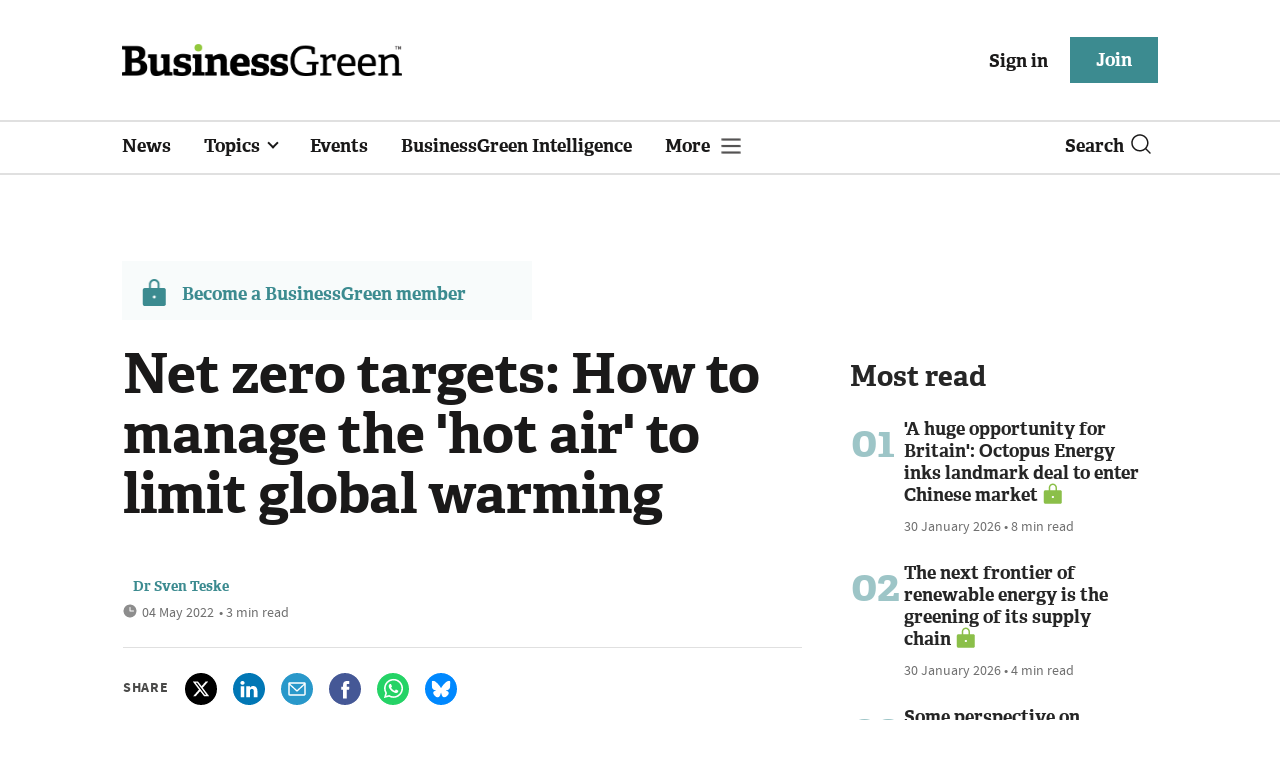

--- FILE ---
content_type: text/html; charset=utf-8
request_url: https://www.businessgreen.com/get_remote_component?id=4a751042-5670-9e34-bab5-e815fe7a79cc
body_size: 1190
content:
<!-- Component :: most_read_right--> 
  <div class="common-full-block ranked-articles-list single-col ">
    <div class="common-header-content">
      <div class="common-header">
        Most read
      </div>
    </div>
    <div class="row most-ranked-block">
        <div class="most-ranked-content col-lg-12 col-md-6 col-sm-6">
          <div class="most-ranked-left">01</div>
          <div class="most-ranked-right">
            <h4>    <a title="&#39;A huge opportunity for Britain&#39;: Octopus Energy inks landmark deal to enter Chinese market" class="lock" href="/news/4524963/octopus-energy-inks-landmark-deal-enter-chinese-market">&#39;A huge opportunity for Britain&#39;: Octopus Energy inks landmark deal to enter Chinese market</a>
</h4>
            <div class="published">
                30 January 2026


 •
              8 min read
            </div>
          </div>
        </div>
        <div class="most-ranked-content col-lg-12 col-md-6 col-sm-6">
          <div class="most-ranked-left">02</div>
          <div class="most-ranked-right">
            <h4>    <a title="The next frontier of renewable energy is the greening of its supply chain" class="lock" href="/opinion/4524846/frontier-renewable-energy-greening-supply-chain">The next frontier of renewable energy is the greening of its supply chain</a>
</h4>
            <div class="published">
                30 January 2026


 •
              4 min read
            </div>
          </div>
        </div>
        <div class="most-ranked-content col-lg-12 col-md-6 col-sm-6">
          <div class="most-ranked-left">03</div>
          <div class="most-ranked-right">
            <h4>    <a title="Some perspective on retrospective renewables subsidy changes" class="lock" href="/blog-post/4524887/perspective-retrospective-renewables-subsidy-changes">Some perspective on retrospective renewables subsidy changes</a>
</h4>
            <div class="published">
                29 January 2026


 •
              3 min read
            </div>
          </div>
        </div>
        <div class="most-ranked-content col-lg-12 col-md-6 col-sm-6">
          <div class="most-ranked-left">04</div>
          <div class="most-ranked-right">
            <h4>    <a title="UK sets fresh record with 2.6 GW of new solar deployed in 2025" class="lock" href="/news/4524943/uk-sets-fresh-record-26-gw-solar-deployed-2025">UK sets fresh record with 2.6 GW of new solar deployed in 2025</a>
</h4>
            <div class="published">
                30 January 2026


 •
              4 min read
            </div>
          </div>
        </div>
        <div class="most-ranked-content col-lg-12 col-md-6 col-sm-6">
          <div class="most-ranked-left">05</div>
          <div class="most-ranked-right">
            <h4>    <a title="LanzaTech announces plans for £600m Humberside Sustainable Aviation Fuel plant" class="lock" href="/news/4524928/lanzatech-confirms-plans-600m-project-humberside-sustainable-aviation-fuel">LanzaTech announces plans for £600m Humberside Sustainable Aviation Fuel plant</a>
</h4>
            <div class="published">
                29 January 2026


 •
              4 min read
            </div>
          </div>
        </div>
    </div>
  </div>

